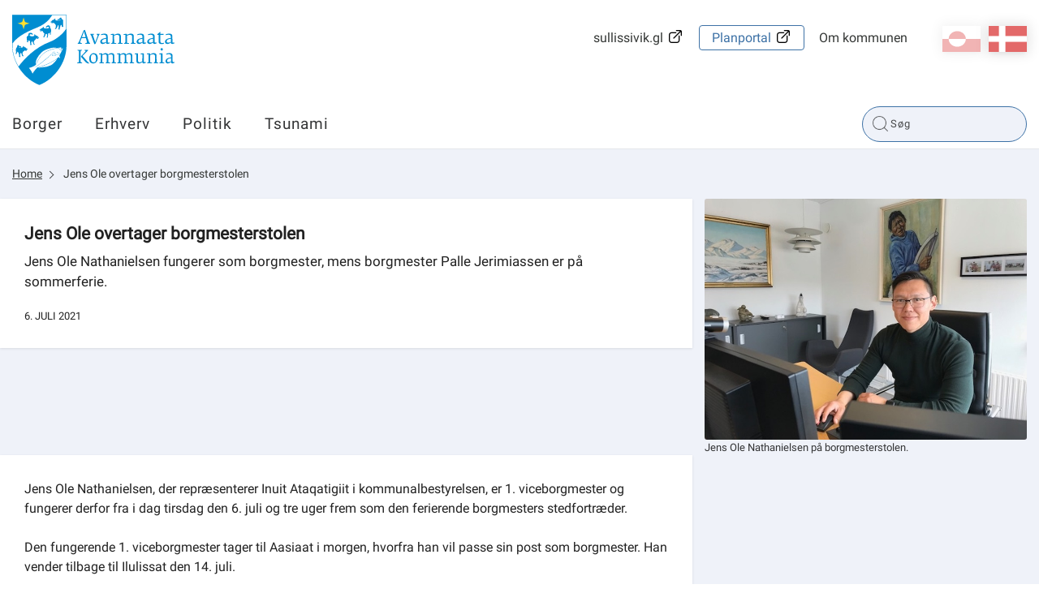

--- FILE ---
content_type: text/html; charset=utf-8
request_url: https://avannaata.gl/nyheder/2021/07/06_jensoleborgmester?sc_lang=da
body_size: 31344
content:



<!DOCTYPE html>
<html class="no-js">
    <head>
        <meta charset="utf-8" />
        <title>Jens Ole overtager borgmesterstolen</title>
        <meta name="viewport" content="width=device-width, initial-scale=1.0, maximum-scale=1.0, minimum-scale=1.0, user-scalable=no">
            <meta name="title" content="Jens Ole overtager borgmesterstolen" />
    <meta name="description" content="Jens Ole Nathanielsen fungerer som borgmester, mens borgmester Palle Jerimiassen er p&#229; sommerferie." />
    <meta property="og:title" content="Jens Ole overtager borgmesterstolen" />
    <meta property="og:description" content="Jens Ole Nathanielsen fungerer som borgmester, mens borgmester Palle Jerimiassen er p&#229; sommerferie." />
    <meta property="og:url" content="https://avannaata.gl/nyheder/2021/07/06_jensoleborgmester?sc_lang=da" />
    <meta property="og:site_name" content="Home" />
    <meta property="og:type" content="article" />
    <meta property="og:updated_time" content="2024-05-02T13:46:22.0000000Z" />
    <meta property="og:image" content="https://avannaata.gl/resources/images/opengraph_default_image_da.png" />

        
        <!-- Remove no-js enable html5 elements -->
        <script type="text/javascript">
            //Clear no-js
            document.getElementsByTagName('html')[0].className = document.getElementsByTagName('html')[0].className.replace('no-js','');
            //Enable html5 elements in IE
            'article aside footer header nav section time'.replace(/\w+/g,function(n){document.createElement(n)});
        </script>
        <link rel="stylesheet" href="/resources/Avannaata/css/styles.css?v=1_116_2957_0" />
        
        
            <link rel="stylesheet" href="/api/StyleConfigurator/StyleOverrideCss?revision=xb7fd7d6155d04651915c5d18b98d6802" />

        
    </head>


<body class=" NewsPage">
    <svg viewBox="0 0 100 100" xmlns="http://www.w3.org/2000/svg" style="display: none"><symbol viewBox="0 0 50.5 50.5" id="airplane"><title>airplane</title><path class="a" d="M25.25,0A25.25,25.25,0,1,0,50.5,25.25,25.28,25.28,0,0,0,25.25,0Zm0,48.5A23.25,23.25,0,1,1,48.5,25.25,23.28,23.28,0,0,1,25.25,48.5Z"/><path class="a" d="M39.22,20.62l-2-.8A5.19,5.19,0,0,0,33,20l-5.86,2.9L19.72,14.5a.27.27,0,0,0-.33-.07L16.14,16l4.5,10-4.77,2.36-3.24-3.08a.12.12,0,0,0-.15,0L10.3,26.41a.12.12,0,0,0-.06.16l1.85,3.74h0l2.73,5.53,24.5-12.11A1.7,1.7,0,0,0,39.22,20.62Z"/></symbol><symbol viewBox="0 0 50.5 50.5" id="books"><title>books</title><path class="a" d="M25.25,50.5A25.25,25.25,0,1,1,50.5,25.25,25.28,25.28,0,0,1,25.25,50.5Zm0-48.5A23.25,23.25,0,1,0,48.5,25.25,23.28,23.28,0,0,0,25.25,2Z"/><rect class="a" x="12.97" y="17.94" width="6" height="18" rx="1" ry="1"/><rect class="a" x="20.97" y="11.94" width="6" height="24" rx="1" ry="1"/><rect class="a" x="30.1" y="14.94" width="6" height="21" rx="1" ry="1" transform="translate(-6.71 12.86) rotate(-20)"/></symbol><symbol viewBox="0 0 50.5 50.5" id="briefcase"><title>briefcase</title> <path class="a" d="M25.25,50.5A25.25,25.25,0,1,1,50.5,25.25,25.28,25.28,0,0,1,25.25,50.5Zm0-48.5A23.25,23.25,0,1,0,48.5,25.25,23.28,23.28,0,0,0,25.25,2Z"/><path class="a" d="M30.75,17.38h-2V15c0-1.15-.44-1.62-1.5-1.62h-5c-1,0-1.5.56-1.5,1.62v2.38h-2V15a3.26,3.26,0,0,1,3.5-3.62h5A3.3,3.3,0,0,1,30.75,15Z"/><path class="a" d="M36.75,25.38V19a2.31,2.31,0,0,0-2.5-2.62h-19A2.3,2.3,0,0,0,12.75,19v6.38"/><path class="a" d="M12.75,25.38V33c0,1.66.84,2.38,2.5,2.38h19c1.66,0,2.5-.73,2.5-2.38V25.38"/></symbol><symbol viewBox="0 0 50.5 50.5" id="business"><title>business</title> <path class="a" d="M25.25,50.5A25.25,25.25,0,1,1,50.5,25.25,25.28,25.28,0,0,1,25.25,50.5Zm0-48.5A23.25,23.25,0,1,0,48.5,25.25,23.28,23.28,0,0,0,25.25,2Z"/><path class="a" d="M12.07,15.45v20h15v-7h4v7h6v-17a.57.57,0,0,0-.84-.5l-9.16,5v-4.5a.57.57,0,0,0-.84-.5l-9.16,5V15.45Z"/> </symbol><symbol viewBox="0 0 50.5 50.5" id="cogs"><title>cogs</title> <path class="a" d="M25.25,50.5A25.25,25.25,0,1,1,50.5,25.25,25.28,25.28,0,0,1,25.25,50.5Zm0-48.5A23.25,23.25,0,1,0,48.5,25.25,23.28,23.28,0,0,0,25.25,2Z"/><path class="a" d="M28.11,26.72l2.4.82,1.09-1.68-1.84-2A7.73,7.73,0,0,0,30.13,21l2.6-1.27-.42-2-3.13-.11a7.77,7.77,0,0,0-1.45-1.88l1.07-3.11-1.68-1.09L24.59,14a7.75,7.75,0,0,0-2-.32L21,10.5l-2,.42L19,14.45a7.75,7.75,0,0,0-1.69,1.1L14,14.42,12.9,16.1l2.24,2.41a7.77,7.77,0,0,0-.56,2.3l-2.81,1.37.42,2,2.89.1a7.7,7.7,0,0,0,1.49,2.45l-.88,2.55,1.68,1.09,1.85-1.72a7.71,7.71,0,0,0,3.12.67h0l1.07,2.19,2-.42.09-2.44A7.76,7.76,0,0,0,28.11,26.72Zm-6.63-9.36a4.2,4.2,0,1,1-3.24,5A4.21,4.21,0,0,1,21.48,17.36Z"/><path class="a" d="M34.88,36.95l1.51.05.29-1-1.44-.83a4,4,0,0,0-.19-1.21l1.26-1.18-.51-.92L34,32.33a4,4,0,0,0-.82-.63l.06-1.86-1-.29-.93,1.61a4,4,0,0,0-1,.1L29,29.92l-.92.51.45,1.67a4,4,0,0,0-.8.93L26.11,33l-.29,1,1.32.76a4,4,0,0,0,.09,1.48l-1,1,.51.92L28,37.76a4.05,4.05,0,0,0,1.29,1.08l0,1.28,1,.29.64-1.11.29,0a4.06,4.06,0,0,0,1.38-.25l.91,1,.92-.51L34,38.16A4,4,0,0,0,34.88,36.95Zm-5.82-2.32a2.2,2.2,0,1,1,1.51,2.72A2.19,2.19,0,0,1,29.06,34.63Z"/></symbol><symbol viewBox="0 0 50.5 50.5" id="cross"><title>cross</title> <path class="a" d="M25.25,50.5A25.25,25.25,0,1,1,50.5,25.25,25.28,25.28,0,0,1,25.25,50.5Zm0-48.5A23.25,23.25,0,1,0,48.5,25.25,23.28,23.28,0,0,0,25.25,2Z"/><polygon class="a" points="26.75 19.51 26.75 13.51 22.75 13.51 22.75 19.51 16.75 19.51 16.75 23.51 22.75 23.51 22.75 37.51 26.75 37.51 26.75 23.51 32.76 23.51 32.76 19.51 26.75 19.51"/></symbol><symbol viewBox="0 0 50.5 50.5" id="election"><title>election</title> <path class="a" d="M25.25,50.5A25.25,25.25,0,1,1,50.5,25.25,25.28,25.28,0,0,1,25.25,50.5Zm0-48.5A23.25,23.25,0,1,0,48.5,25.25,23.28,23.28,0,0,0,25.25,2Z"/><path class="a" d="M33.3,24.15v-13h-16v13h-4v12h24v-12Zm-14-11h12v17h-12Z"/><polygon class="a" points="27.74 16.93 25.57 19.1 23.4 16.93 22.39 17.93 24.57 20.1 22.39 22.27 23.4 23.27 25.57 21.1 27.74 23.27 28.74 22.27 26.57 20.1 28.74 17.93 27.74 16.93"/></symbol><symbol viewBox="0 0 50.5 50.5" id="entertainment"><title>entertainment</title> <path class="a" d="M25.25,0A25.25,25.25,0,1,0,50.5,25.25,25.28,25.28,0,0,0,25.25,0Zm0,48.5A23.25,23.25,0,1,1,48.5,25.25,23.28,23.28,0,0,1,25.25,48.5Z"/><rect class="a" x="28.93" y="23.11" width="2" height="2"/><rect class="a" x="33.93" y="23.11" width="2" height="2"/><path class="a" d="M37.93,17.11h-11v-2a2,2,0,0,0-2-2h-11a2,2,0,0,0-2,2v11a7.49,7.49,0,0,0,13.07,5,7.5,7.5,0,0,0,14.93-1v-11A2,2,0,0,0,37.93,17.11Zm-17,2h2v2h-2Zm-5,0h2v2h-2Zm5,9h-3a3,3,0,0,1-2.75-3h1.5c0,.69.56,1,1.25,1h3c.69,0,1.25-.31,1.25-1h1.5A3,3,0,0,1,20.93,28.11Zm17,2a5.5,5.5,0,0,1-11,0v-11h11Z"/><path class="a" d="M30.93,30.11h3c.69,0,1.25.31,1.25,1h1.5a3,3,0,0,0-2.75-3h-3a3,3,0,0,0-2.75,3h1.5C29.68,30.42,30.24,30.11,30.93,30.11Z"/></symbol><symbol viewBox="0 0 50.5 50.5" id="fish"><title>fish</title> <path class="a" d="M25.25,50.5A25.25,25.25,0,1,1,50.5,25.25,25.28,25.28,0,0,1,25.25,50.5Zm0-48.5A23.25,23.25,0,1,0,48.5,25.25,23.28,23.28,0,0,0,25.25,2Z"/><path class="a" d="M40.16,18.48c-3,.06-5.4,4-5.4,4v.14a15.47,15.47,0,0,0-12-5.24A14.81,14.81,0,0,0,9.66,24.69a.63.63,0,0,0,.06.63,14.66,14.66,0,0,0,13.07,7.33,15.49,15.49,0,0,0,12-5.24v.14s2.4,3.92,5.4,3.92a37,37,0,0,1-1.15-7A23.07,23.07,0,0,1,40.16,18.48ZM17,26.43a2,2,0,1,1,2-2A2,2,0,0,1,17,26.43Z"/><path class="a" d="M23.61,32.6l2.5,2.66a.66.66,0,0,0,1.15-.45V32.14a.66.66,0,0,0-.66-.66h-2.5A.66.66,0,0,0,23.61,32.6Z"/><path class="a" d="M23.61,17.37l2.5-2.66a.66.66,0,0,1,1.15.45v2.66a.66.66,0,0,1-.66.66h-2.5A.66.66,0,0,1,23.61,17.37Z"/></symbol><symbol viewBox="0 0 50.5 50.5" id="house"><title>house</title> <path class="a" d="M25.25,50.5A25.25,25.25,0,1,1,50.5,25.25,25.28,25.28,0,0,1,25.25,50.5Zm0-48.5A23.25,23.25,0,1,0,48.5,25.25,23.28,23.28,0,0,0,25.25,2Z"/><path class="a" d="M35.81,22.35,25.89,11a1.27,1.27,0,0,0-2,0L13.45,22.35c-.22.25-.7.58-.7.92V34.1c0,.76,1.42,1.22,2.18,1.22H35.18c.76,0,.57-.46.57-1.22V23.27C35.75,22.93,36,22.61,35.81,22.35Zm-14.05,6h-4v-4h4Zm9,0h-4v-4h4Z"/><rect class="a" x="30.25" y="12" width="3" height="8" rx="0.96" ry="0.96"/></symbol><symbol viewBox="0 0 50.5 50.5" id="law"><title>law</title> <path class="a" d="M25.25,50.5A25.25,25.25,0,1,1,50.5,25.25,25.28,25.28,0,0,1,25.25,50.5Zm0-48.5A23.25,23.25,0,1,0,48.5,25.25,23.28,23.28,0,0,0,25.25,2Z"/><path class="a" d="M37.43,16.88H13.31a.5.5,0,0,1-.5-.5V13.31a.5.5,0,0,1,.42-.49l12.56-1.92h.16l11.57,1.92a.5.5,0,0,1,.42.49v3.08A.5.5,0,0,1,37.43,16.88Z"/><rect class="a" x="12.65" y="33.25" width="25.13" height="4" rx="0.5" ry="0.5"/><rect class="a" x="14.87" y="19.38" width="2.75" height="11.38"/><rect class="a" x="20.95" y="19.38" width="2.75" height="11.38"/><rect class="a" x="27.04" y="19.38" width="2.75" height="11.38"/><rect class="a" x="33.12" y="19.38" width="2.75" height="11.38"/></symbol><symbol viewBox="0 0 50.5 50.5" id="lock"><title>lock</title><path class="a" d="M32.25,21V18c0-2.18-1.08-4.77-3-5.86-5.45-3.16-11,.7-11,5.86v3h-1a2,2,0,0,0-2,2V34a2,2,0,0,0,2,2h16a2,2,0,0,0,2-2V23a2,2,0,0,0-2-2Zm-11-3c0-3.08,3.47-5.34,6.71-3.09A4.14,4.14,0,0,1,29.25,18v3h-8Z"/><path class="a" d="M25.25,50.5A25.25,25.25,0,1,1,50.5,25.25,25.28,25.28,0,0,1,25.25,50.5Zm0-48.5A23.25,23.25,0,1,0,48.5,25.25,23.28,23.28,0,0,0,25.25,2Z"/></symbol><symbol viewBox="0 0 50.5 50.5" id="medical"><title>medical</title><path class="a" d="M25.25,0A25.25,25.25,0,1,0,50.5,25.25,25.28,25.28,0,0,0,25.25,0Zm0,48.5A23.25,23.25,0,1,1,48.5,25.25,23.28,23.28,0,0,1,25.25,48.5Z"/><polygon class="a" points="28.5 13.74 21.5 13.74 21.5 21.74 13.5 21.74 13.5 28.74 21.5 28.74 21.5 37.74 28.5 37.74 28.5 28.74 37.5 28.74 37.5 21.74 28.5 21.74 28.5 13.74"/></symbol><symbol viewBox="0 0 50.5 50.5" id="people"><title>people</title><path class="a" d="M36,29.43l-1.22.88-1.08,9.18h-6l-2-10V26c0-1.75-.86-3.62-2-3.85l1.17-2.34c.66-1.5,1.4-2.48,2.86-2.48H33a3.54,3.54,0,0,1,3.53,3.53v7.09A2.34,2.34,0,0,1,36,29.43ZM30.38,15.54A3.53,3.53,0,1,1,33.91,12,3.53,3.53,0,0,1,30.38,15.54ZM21.67,33.22l-.78,6.43H15.63l-1-6.43-1.1-1.12a2.89,2.89,0,0,1-.81-1.8V25.94c0-1.65,1.14-2.46,2.78-2.46h5.29A2.34,2.34,0,0,1,23.22,26V30.3a2.6,2.6,0,0,1-.46,1.8ZM18.14,21.72a2.65,2.65,0,1,1,2.65-2.65A2.65,2.65,0,0,1,18.14,21.72Z"/><path class="a" d="M25.25,50.5A25.25,25.25,0,1,1,50.5,25.25,25.28,25.28,0,0,1,25.25,50.5Zm0-48.5A23.25,23.25,0,1,0,48.5,25.25,23.28,23.28,0,0,0,25.25,2Z"/></symbol><symbol viewBox="0 0 50.5 50.5" id="selfservices"><title>selfservices</title> <style type="text/css"> .st0{fill:#EAECEE;} .st1{fill:#31495B;} .st2{fill:#EAECEE;stroke:#31495B;stroke-miterlimit:10;} .st3{fill:#FFFFFF;} .st4{fill:#465C6C;} .st5{fill-rule:evenodd;clip-rule:evenodd;fill:#31495B;} .st6{fill:#D6DBDE;} .st7{fill-rule:evenodd;clip-rule:evenodd;fill:none;stroke:#31495B;stroke-miterlimit:10;} .st8{fill:#42205D;} .st9{fill:#522E80;} .st10{fill:#63389B;} .st11{fill:#83929D;} .st12{fill:#FBB03B;} .st13{fill:#FBB84F;} .st14{fill:#E6E6E6;} .st15{fill:#F2F2F2;} .st16{fill:#D21034;} .st17{fill:#D00C33;} .st18{fill:none;stroke:#31495B;stroke-miterlimit:10;} .st19{fill:#98A4AD;} .st20{opacity:0.2;fill:url(#SVGID_1_);} .st21{fill:none;stroke:#FFFFFF;stroke-miterlimit:10;} .st22{fill:#44596A;} .st23{fill:#5A6D7C;} .st24{opacity:0.1;fill:#31495B;} .st25{opacity:0.2;fill:url(#SVGID_2_);} .st26{opacity:0.2;fill:url(#SVGID_3_);} .st27{fill:#FFF7EB;} .st28{fill:none;stroke:#FFFFFF;stroke-width:2;stroke-miterlimit:10;} .st29{fill:none;stroke:#98A4AD;stroke-miterlimit:10;} .st30{opacity:0.2;fill:#FFFFFF;} .st31{opacity:0.8;fill:#FFFFFF;} .st32{opacity:0.2;fill:url(#SVGID_4_);} .st33{opacity:0.2;fill:url(#SVGID_5_);} .st34{opacity:0.2;fill:url(#SVGID_6_);} .st35{opacity:0.2;fill:url(#SVGID_7_);} .st36{opacity:0.2;fill:url(#SVGID_8_);} .st37{fill:none;stroke:#506473;stroke-width:2;stroke-miterlimit:10;} .st38{fill:#506473;} .st39{fill:none;stroke:#506473;stroke-width:3.6;stroke-miterlimit:10;} .st40{fill:none;stroke:#506473;stroke-width:1.8857;stroke-miterlimit:10;} .st41{fill:#506474;} .st42{opacity:0.2;fill:url(#SVGID_9_);} .st43{opacity:0.2;fill:url(#SVGID_10_);} .st44{opacity:0.4;fill:#FFFFFF;} .st45{opacity:0.2;fill:url(#SVGID_11_);} .st46{opacity:0.2;fill:url(#SVGID_12_);} .st47{opacity:0.2;fill:url(#SVGID_13_);} .st48{opacity:0.2;fill:url(#SVGID_14_);} .st49{fill:#1D9FDA;} .st50{fill:#D9D9D9;} .st51{opacity:0.2;fill:url(#SVGID_15_);} .st52{fill:#506473;stroke:#506473;stroke-width:2;stroke-miterlimit:10;} .st53{fill:#FFFFFF;stroke:#506473;stroke-width:2;stroke-miterlimit:10;} .st54{fill:#506473;stroke:#506473;stroke-width:2.6515;stroke-miterlimit:10;} .st55{fill:none;stroke:#506473;stroke-width:2.6515;stroke-miterlimit:10;} .st56{fill:none;stroke:#FFFFFF;stroke-width:1.5;stroke-miterlimit:10;} .st57{fill:none;stroke:#506473;stroke-width:1.5;stroke-miterlimit:10;} .st58{fill:none;stroke:#000000;stroke-miterlimit:10;} .st59{opacity:0.2;fill:url(#SVGID_16_);} .st60{display:none;} .st61{display:inline;fill:#00FF00;} </style>  <g id="selfservices-Graphics"> <g> <path class="st12" d="M25.2,0C11.3,0,0,11.3,0,25.2s11.3,25.2,25.2,25.2s25.2-11.3,25.2-25.2S39.2,0,25.2,0z M25.2,48.5
			C12.4,48.5,2,38.1,2,25.2S12.4,2,25.2,2s23.2,10.4,23.2,23.2S38.1,48.5,25.2,48.5z"/> <circle class="st12" cx="24.9" cy="19.1" r="6"/> <path class="st12" d="M35.9,38.8c-0.2-5.9-5-10.7-11-10.7c-5.8,0-10.5,4.5-11,10.2c3,2.6,7,4.2,11.3,4.2
			C29.3,42.5,33,41.1,35.9,38.8z"/> </g> </g>  </symbol><symbol viewBox="0 0 50.5 50.5" id="social"><title>social</title><path class="a" d="M25.25,50.5A25.25,25.25,0,1,1,50.5,25.25,25.28,25.28,0,0,1,25.25,50.5Zm0-48.5A23.25,23.25,0,1,0,48.5,25.25,23.28,23.28,0,0,0,25.25,2Z"/><path class="a" d="M33.21,12l-4.5,4.67-2.46,2.46-1-1L21.52,16.9,17.3,12,7.3,22l4,4,4,4-.59.59v2.83L16.34,35h.41v1.41L18.34,38h1.41v.41L21.34,40h1.83l.59-.59L25.34,41h1.83l8.49-8.49,1-4L39.21,26l4-4Zm-19,14.09L22,19.16l2.23.74,4.54,4.54v1.17l-.07.07-5-4L19,26.32l-2.29,2.29Zm20.64,1.45-1,4L26.34,39h-.17l-.41-.41V37.44l1.71-1.71,1-1L27,33.32l-1,1-2.29,2.29L22.34,38h-.17l-.41-.41V36.44l2.71-2.71,1-1L24,31.32l-1,1-3.29,3.29-.41.41h-.17l-.41-.41V34.44l3.71-3.71L21,29.32,17.34,33h-.17l-.41-.41V31.44l3.68-3.68,3.69-3.16,4.71,3.77,1.93-1.93V23.62l-3-3v-.17l1-1,7.5,6.67Z"/></symbol><symbol viewBox="0 0 50.5 50.5" id="tax"><title>tax</title> <path class="a" d="M25.25,50.5A25.25,25.25,0,1,1,50.5,25.25,25.28,25.28,0,0,1,25.25,50.5Zm0-48.5A23.25,23.25,0,1,0,48.5,25.25,23.28,23.28,0,0,0,25.25,2Z"/><path class="a" d="M1.06,27.46a1.19,1.19,0,0,1,.75-.22l6.2.32a1.22,1.22,0,0,1,.64.32.87.87,0,0,1,.24.64L8.1,38.45a1,1,0,0,1-.28.66,1,1,0,0,1-.68.22H5.5m34.39-7.95q1,1.19-.64,2.78a32.5,32.5,0,0,1-4.85,3.14,25,25,0,0,1-5.49,2.58q-1,.24-7-.72t-8-1.43a3.14,3.14,0,0,0-2.54,1c-.16.21-.29.28-.4.2a.53.53,0,0,1-.2-.24.63.63,0,0,1,0-.2q.08-1.43.32-5.25t.32-5c0-.32.26-.5.79-.56h.16a48.79,48.79,0,0,1,6.36-.79,20.38,20.38,0,0,1,3.66.71Q24.71,28.28,27,29l2.5.8a1.19,1.19,0,0,1,.79.72,1.29,1.29,0,0,1-.12,1.19,2,2,0,0,1-1.39.88,7.8,7.8,0,0,1-3.14.16q-1.63-.24-2.94-.48t-1.31-.08q0,1,2.94,1.59a14.76,14.76,0,0,0,5.17.32A25.39,25.39,0,0,0,38,31.13,1.38,1.38,0,0,1,39.89,31.37ZM38.25,17.65a8.19,8.19,0,0,1-8.2,8.2,8,8,0,0,1-5.83-2.4,7.85,7.85,0,0,1-2.43-5.8,8,8,0,0,1,2.43-5.83A8,8,0,0,1,30,9.39a7.86,7.86,0,0,1,5.8,2.43A8,8,0,0,1,38.25,17.65ZM26.44,20.31V14.23H27.6v3.23L29,15.91H30.4l-1.51,1.61,1.61,2.8H29.25l-1.11-2-.54.57v1.41Zm5.67-2.8A3.54,3.54,0,0,0,32,19.06v1.25H30.8v-4.4h1.08v.63h.05a2.52,2.52,0,0,1,1.59-.64v1A2,2,0,0,0,32.1,17.51ZM34,20.29H32.81V19.12H34Zm2.39-2.64A6.33,6.33,0,0,0,30,11.33a6.33,6.33,0,0,0-6.32,6.32A6.32,6.32,0,0,0,30,24a6.32,6.32,0,0,0,6.32-6.32Z"/></symbol></svg>
    <div class="mobile-menu">
        <span class="mobile-show--close"></span>
        

    <div class="language_switch clearfix">
        <ul class="language-picker">
                <li><a href="https://avannaata.gl/nyheder/2021/07/06_jensoleborgmester?sc_lang=da" class="dk active">da</a></li> 
                <li><a href="https://avannaata.gl/nyheder/2021/07/06_jensoleborgmester?sc_lang=kl-gl" class="gl ">kl-GL</a></li> 
        </ul>
    </div>


    

        <nav class="primary-navigation">
                <ul class="root-menu depth1">
<li class=" SubjectPage">
    <a href="/emner/borger?sc_lang=da" >Borger</a>
</li><li class=" SubjectPage">
    <a href="/emner/erhverv?sc_lang=da" >Erhverv</a>
</li><li class=" SubjectPage">
    <a href="/emner/politik?sc_lang=da" >Politik</a>
</li><li class=" SubjectPage">
    <a href="/tsunami?sc_lang=da" >Tsunami</a>
</li>    </ul>

        </nav>
        <nav class="secondary-navigation right">
                <ul class="root-menu depth1">
<li class=" selvbetjening externallink">
    <a href="https://www.sullissivik.gl/?sc_lang=da-DK&amp;mupid=Avannaata"  target=_blank>sullissivik.gl</a>
</li><li class=" ">
    <a href="http://plania.avannaata.gl/dk/"  target=_blank>Planportal</a>
</li><li class=" SubjectPage">
    <a href="/emner/om_kommunen?sc_lang=da" >Om kommunen</a>
</li>    </ul>

        </nav>
        
    </div>
    <div class="content-container">
        <header class="page-header">
            <div class="row">
                <div class="mobile-show--menu columns"></div>
                <div class="small-8 large-4 small-offset-4 large-offset-0 column">
                    <a href="/?sc_lang=da" class="logo mobile-logo" style="background-image: url('/-/media/avannaata/logo/logomobile.svg')"></a>
<a href="/?sc_lang=da" class="logo" style="background-image: url('/-/media/avannaata/logo/logo.svg')"></a>
                </div>
                <div class="small-10 medium-8 column service-box">
                    <div class="login right" style="margin: 25px 0 45px 25px">
                        
                    </div>
                    

    <div class="language_switch clearfix">
        <ul class="language-picker">
                <li><a href="https://avannaata.gl/nyheder/2021/07/06_jensoleborgmester?sc_lang=da" class="dk active">da</a></li> 
                <li><a href="https://avannaata.gl/nyheder/2021/07/06_jensoleborgmester?sc_lang=kl-gl" class="gl ">kl-GL</a></li> 
        </ul>
    </div>


    

                    <nav class="secondary-navigation right">
                            <ul class="root-menu depth1">
<li class=" selvbetjening externallink">
    <a href="https://www.sullissivik.gl/?sc_lang=da-DK&amp;mupid=Avannaata"  target=_blank>sullissivik.gl</a>
</li><li class=" ">
    <a href="http://plania.avannaata.gl/dk/"  target=_blank>Planportal</a>
</li><li class=" SubjectPage">
    <a href="/emner/om_kommunen?sc_lang=da" >Om kommunen</a>
</li>    </ul>

                    </nav>
                </div>
            </div>
            <div class="navbar">
                <div class="row">
                    <div class="small-12 medium-9 column ">
                        <nav class="primary-navigation" id="desktopNav">
                                <ul class="root-menu depth1">
<li class=" SubjectPage">
    <a href="/emner/borger?sc_lang=da" >Borger</a>
</li><li class=" SubjectPage">
    <a href="/emner/erhverv?sc_lang=da" >Erhverv</a>
</li><li class=" SubjectPage">
    <a href="/emner/politik?sc_lang=da" >Politik</a>
</li><li class=" SubjectPage">
    <a href="/tsunami?sc_lang=da" >Tsunami</a>
</li>    </ul>

                        </nav>
                    </div>
                    <div class="small-12 medium-12 large-3 column">
                        <div class="search">
                            <form method="GET" action="/soeg?sc_lang=da" id="globalSearchFormTop">
    <input type="text" id="globalSearchQueryTop" name="query" data-search-suggestion-url="https://avannaata.gl/api/globalsearch/autocomplete?sc_lang=da&amp;query=" placeholder="Søg" autocomplete="off"/>
    <div class="suggested-search-list"></div>
</form>
<!--<span class="spacer" data-search-spacer></span>-->
                        </div>
                    </div>
                </div>
            </div>
            <div class="menuOverlay"></div>
        </header>
        <!-- /page-header -->

        


    <section class="no-padding breadcrumbsContainer">
        <div class="row">
            <div class="medium-12 columns">
                <nav class="breadcrumbs">
                        <a href="/?sc_lang=da" class="">Home</a>
                        <a href="/nyheder/2021/07/06_jensoleborgmester?sc_lang=da" class="">Jens Ole overtager borgmesterstolen</a>
                </nav>
            </div>
        </div>
    </section>


        <section class="  "  >
    <div class="row">
        <div class="medium-8 columns">
                <h1 class="header page-header">Jens Ole overtager borgmesterstolen</h1> 
    <div class="manchet page-manchet">Jens Ole Nathanielsen fungerer som borgmester, mens borgmester Palle Jerimiassen er p&#229; sommerferie.</div> 




<div class="row-fluid">
    <div class="col-md-6 col-md-offset-1">
        <div class="header-column-text">
            6. juli 2021
        </div>

    </div>
</div>
        </div>
        <div class="medium-4 columns">
            	<figure>
        <img data-src="/-/media/avannaata/billeder/nyheder/2021/jensoleborgmester.jpg?w=1140&amp;hash=069B7EFE5BDD2BBFEB76BAA93BDFBA53" data-srcset="/-/media/avannaata/billeder/nyheder/2021/jensoleborgmester.jpg?w=321&amp;hash=12525D1E8A9E85710C23A8C4BF2512A0 321w, /-/media/avannaata/billeder/nyheder/2021/jensoleborgmester.jpg?w=500&amp;hash=70C8C2B1AE3BB484BF835919427B5195 768w,  /-/media/avannaata/billeder/nyheder/2021/jensoleborgmester.jpg?w=750&amp;hash=11B0942943F15EE15F98890C2486E6D4 1140w" class="lazyload" alt="" />
		<figcaption>Jens Ole Nathanielsen p&#229; borgmesterstolen.</figcaption>
	</figure>

        </div>
    </div>
</section><section class="  "  >
    <div class="row">
        <div class="medium-8 columns">
            <div class="content">
    Jens Ole Nathanielsen, der repr&aelig;senterer Inuit Ataqatigiit i kommunalbestyrelsen, er 1. viceborgmester og fungerer derfor fra i dag tirsdag den 6. juli og tre uger frem som den ferierende borgmesters stedfortr&aelig;der.
<br />
<br />
Den fungerende 1. viceborgmester tager til Aasiaat i morgen, hvorfra han vil passe sin post som borgmester. Han vender tilbage til Ilulissat den 14. juli.
<br />
<br />
Jens Ole Nathanielsen, der er helt ny i den politiske arena, er leder i det Selvstyreejede og selvejende B&oslash;rnehjemmet Sarliaq i Ilulissat.
<br />
<br />
Sakio Fleischer, Siumut, er 2. viceborgmester.
<br />
<br />
Tekst og foto: K&aacute;te Hansen, <a href="mailto:khan@avannaata.gl">khan@avannaata.gl</a>
<br />
<br />
</div>

        </div>
        <div class="medium-4 columns">
            
        </div>
    </div>
</section><section class="  "  >
    <div class="row">
        <div class="medium-12 columns">
            

    <ul class="small-block-grid-1 medium-block-grid-2 large-block-grid-3">
            <li>
                <a href="/nyheder/2026/01/16-12-pax?sc_lang=da" class="newsitem">
                    <span class="newsitem__date">16. januar 2026</span>
                    <h4 class="newsitem__header">Kursus for 12 pax fartøjer i Ilulissat</h4>
                        <p class="newsitem__excerpt">9. februar - 6. marts 2026</p>
                    <span class="read-more">Se nyhed</span>
                </a>
            </li>
            <li>
                <a href="/nyheder/2026/01/16-polarexpo?sc_lang=da" class="newsitem">
                    <span class="newsitem__date">16. januar 2026</span>
                    <h4 class="newsitem__header">Polar Expo 2026</h4>
                        <p class="newsitem__excerpt">Ilulissat 6. – 8. oktober 2026.</p>
                    <span class="read-more">Se nyhed</span>
                </a>
            </li>
            <li>
                <a href="/nyheder/2026/01/16-unesco-borgermode?sc_lang=da" class="newsitem">
                    <span class="newsitem__date">16. januar 2026</span>
                    <h4 class="newsitem__header">Fremtiden for UNESCO-området ved Ilulissat</h4>
                        <p class="newsitem__excerpt"> Borgerm&#248;de 24. januar 2026</p>
                    <span class="read-more">Se nyhed</span>
                </a>
            </li>
            <li>
                <a href="/nyheder/2026/01/15-udbud-fliser?sc_lang=da" class="newsitem">
                    <span class="newsitem__date">15. januar 2026</span>
                    <h4 class="newsitem__header">Produktion og levering af fliser</h4>
                        <p class="newsitem__excerpt">Offentlig licitation</p>
                    <span class="read-more">Se nyhed</span>
                </a>
            </li>
            <li>
                <a href="/nyheder/2026/01/14-hejs-flaget?sc_lang=da" class="newsitem">
                    <span class="newsitem__date">14. januar 2026</span>
                    <h4 class="newsitem__header">Lad os stå sammen</h4>
                        <p class="newsitem__excerpt">Erfalasorput hejses i kommunen</p>
                    <span class="read-more">Se nyhed</span>
                </a>
            </li>
    </ul>

        </div>
    </div>
</section>

        

        <div id="page-footer" class="section no-padding page-footer-section">
    <footer class="page-footer row">

        <div class="column small-12 medium-12">
            <div class="row">
                    <div class="small-12 medium-6 large-3 columns">
    <h3 class="h3">Kontakt</h3> 

<p><strong>Avannaata Kommunia</strong><br />
Noah M&oslash;lg&aring;rdip Aqq. 9<br />
Postboks 1023<br />
3952 Ilulissat<br />
Telefon (+299) 70 18 00</p>
<p><strong>Uummannaq&nbsp;</strong><span style="color: #343536;">Sanatoriamut B-710, 3961 Uummannaq</span></p>
<p> </p>
<p><strong>Upernavik&nbsp;</strong><span style="color: #343536;">Napparsimaviup aqqutaa B-915,&nbsp;&nbsp;3962 Upernavik</span></p>
<p> </p>
<p><strong>Qaanaaq&nbsp;</strong><span style="color: #343536;">B-44, 3971 Qaanaaq</span></p>
<p>
CVR: 37488909<br />
Bankkonto: 6471-1618951<br />
Bank: Gr&oslash;nlandsbanken<br />
IBAN-nr: GL9064710001618951 <br />
Swift: GRENGLGX<br />
PBS-nr: 86318644</p>
<p>Hent GLN liste&nbsp;her: <a href="/-/media/avannaata/filer/forside/ean_gln-numre-marts-2025.pdf"><strong>EAN/GLN numre</strong></a><strong>&nbsp;2025</strong></p>
<p>
<strong>E-mail</strong> <a href="mailto:avannaata@avannaata.gl">avannaata@avannaata.gl</a></p><div class="facebook">
    <?xml version="1.0" ?>
    <svg version="1.1" viewBox="0 0 50 50" xmlns="http://www.w3.org/2000/svg" xmlns:sketch="http://www.bohemiancoding.com/sketch/ns" xmlns:xlink="http://www.w3.org/1999/xlink">
        <title>Facebook</title>
        <defs />
        <g fill="none" fill-rule="evenodd" id="Page-1" stroke="none" stroke-width="1">
            <g fill="#000000" id="Facebook">
                <path d="M25,50 C38.8071194,50 50,38.8071194 50,25 C50,11.1928806 38.8071194,0 25,0 C11.1928806,0 0,11.1928806 0,25 C0,38.8071194 11.1928806,50 25,50 Z M25,47 C37.1502651,47 47,37.1502651 47,25 C47,12.8497349 37.1502651,3 25,3 C12.8497349,3 3,12.8497349 3,25 C3,37.1502651 12.8497349,47 25,47 Z M26.8145197,36 L26.8145197,24.998712 L30.0687449,24.998712 L30.5,21.2076072 L26.8145197,21.2076072 L26.8200486,19.3101227 C26.8200486,18.3213442 26.9207209,17.7915341 28.4425538,17.7915341 L30.4769629,17.7915341 L30.4769629,14 L27.2222769,14 C23.3128757,14 21.9368678,15.8390937 21.9368678,18.9318709 L21.9368678,21.2080366 L19.5,21.2080366 L19.5,24.9991413 L21.9368678,24.9991413 L21.9368678,36 L26.8145197,36 Z M26.8145197,36" id="Oval-1" />
            </g>
        </g>
    </svg>
    <a href="https://www.facebook.com/AvannaataKommunia/" target="_blank">Facebook</a>
</div>
                    </div>
                    <div class="small-12 medium-6 large-3 columns">
    <h3 class="h3">&#197;bningstider</h3> 

<p>Mandag kl. 09:00 &ndash; 15:00<br />
Tirsdag&nbsp;kl. 09:00 &ndash; 15:00&nbsp;<br />
<strong>Onsdag kl. 09:00 - 12:00 </strong>(Forvaltningen for Familie holder lukket)<br />
Torsdag kl. 09:00 &ndash; 15:00<br />
Fredag&nbsp;kl. 09:00 &ndash; 15:00</p>
<p style="margin: 0cm 0cm 0pt;"><span>&Aring;bningstiderne g&aelig;lder for fysisk og telefonisk henvendelse i borgerservicecenteret Sullissivik. Der er mulighed for tidsbestilling til en sagsbehandler mandag, tirsdag, torsdag og fredag klokken 9.00-10.00.</span></p>                    </div>
                    <div class="small-12 medium-6 large-3 columns">
        <h3 class="h3">Interne links</h3>
        <ul class="linklist">
                <li>
                        <a href="/emner/politik/kommunalbestyrelsen?sc_lang=da" class="ArticlePage " >Kommunalbestyrelsen</a>

                </li>
                <li>
                        <a href="/emner/politik/ataatsimiititaliat?sc_lang=da" class="ArticlePage " >Politiske udvalg</a>

                </li>
                <li>
                        <a href="/emner/om_kommunen/medarbejder-webmail?sc_lang=da" class="ArticlePage " >Medarbejder webmail </a>

                </li>
                <li>
                        <a href="/emner/borger/teknik_og_miljoe/licitationer-udbud-og-salg?sc_lang=da" class="ArticlePage " >Licitationer, Udbud og Salg </a>

                </li>
                <li>
                        <a href="/emner/borger/teknik_og_miljoe/fremlysning?sc_lang=da" class="ArticlePage " >Fremlysning</a>

                </li>
        </ul>        
                    </div>
                    <div class="small-12 medium-6 large-3 columns">
        <h3 class="h3">Eksterne links</h3>
        <ul class="linklist">
                <li>
                        <a href="https://www.mitid.dk/" class=" "  target=_blank>MitID</a>

                </li>
                <li>
                        <a href="http://mio.gl/" class=" "  target=_blank>www.mio.gl</a>

                </li>
                <li>
                        <a href="http://www.sullissivik.gl" class=" "  target=_blank>www.sullissivik.gl</a>

                </li>
                <li>
                        <a href="https://naalakkersuisut.gl/Hoeringer?sc_lang=kl-GL" class=" "  target=_blank>Selvstyret/ Aktuelle h&#248;ringer</a>

                </li>
                <li>
                        <a href="https://nuna-law.gl/avannaata/ " class=" "  target=_blank>Whistleblower</a>

                </li>
        </ul>        
                    </div>
            </div>
        </div>
        
       
    </footer>
    
        <div class="cookie-disclaimer">
        <div class="row clearfix">
            <div class="small-12 column">
                Denne side bruger cookies for at gemme nogle informationer på din computer. <span class="btn cookie-accept-trigger">Acceptér</span> eller <a href="/cookies?sc_lang=da">læs mere her</a>.         
            </div>
        </div>
        
    </div>

</div>

        <!-- /page-footer -->
    </div>
    
<script src="https://cdnjs.cloudflare.com/polyfill/v3/polyfill.min.js?features=IntersectionObserver%2CIntersectionObserverEntry%2CArray.prototype.includes%2CArray.prototype.indexOf%2CArray.prototype.forEach%2CArray.from%2CObject.values%2Cfetch%2CmatchMedia%2Cviewport%2Csmoothscroll%2CCustomEvent%2CElement.prototype.closest%2CNodeList.prototype.forEach%2CElement.prototype.classList%2CResizeObserver"></script>
<script src="https://maps.googleapis.com/maps/api/js?key=AIzaSyDGDARmC0YsCSyVQcXQZbojXqMNJgamygw"></script>
<script src="/resources/Avannaata/js/script.js?v=1_116_2957_0"></script>




    <!-- Google tag (gtag.js) -->
<script async src="https://www.googletagmanager.com/gtag/js?id=G-JFWP2YHPDM"></script>
<script>
  window.dataLayer = window.dataLayer || [];
  function gtag(){dataLayer.push(arguments);}
  gtag('js', new Date());

  gtag('config', 'G-JFWP2YHPDM');
</script>


    

</body>
</html>
